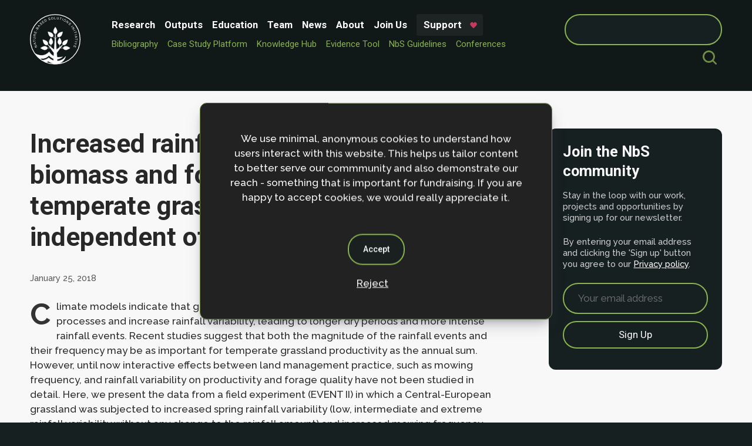

--- FILE ---
content_type: text/html; charset=UTF-8
request_url: https://www.naturebasedsolutionsinitiative.org/publications/increased-rainfall-variability-reduces-biomass-and-forage-quality-of-temperate-grassland-largely-independent-of-mowing-frequency/
body_size: 6802
content:
<!doctype html>
<html lang="en-US">
<head>
	<title>Nature-based Solutions Initiative | Increased rainfall variability reduces biomass and forage quality of temperate grassland largely independent of mowing frequency</title>
	<meta charset="UTF-8">
	<meta http-equiv="x-ua-compatible" content="IE=edge">
	<meta name="viewport" content="width=device-width, initial-scale=0.75">
	<!-- SOCIAL MEDIA TAGS -->
			<meta name="description" content="Climate models indicate that global warming will stimulate atmospheric exchange processes and increase rainfall variability, leading to longer dry periods and more intense rainfall events. Recent studies suggest that both the magnitude of the rainfall events and their frequency may be as important for temperate grassland productivity as the annual sum. However, until now interactive ">
	<meta prefix="og: http://ogp.me/ns#" property="og:description" content="Climate models indicate that global warming will stimulate atmospheric exchange processes and increase rainfall variability, leading to longer dry periods and more intense rainfall events. Recent studies suggest that both the magnitude of the rainfall events and their frequency may be as important for temperate grassland productivity as the annual sum. However, until now interactive " />
	<meta name="twitter:description" content="Climate models indicate that global warming will stimulate atmospheric exchange processes and increase rainfall variability, leading to longer dry periods and more intense rainfall events. Recent studies suggest that both the magnitude of the rainfall events and their frequency may be as important for temperate grassland productivity as the annual sum. However, until now interactive " />
		<!-- OG -->
	<meta prefix="og: http://ogp.me/ns#" property="og:site_name" content="Nature-based Solutions Initiative" />
	<meta prefix="og: http://ogp.me/ns#" property="og:url" content="https://www.naturebasedsolutionsinitiative.org/publications/increased-rainfall-variability-reduces-biomass-and-forage-quality-of-temperate-grassland-largely-independent-of-mowing-frequency/" />
	<meta prefix="og: http://ogp.me/ns#" property="og:title" content="  Increased rainfall variability reduces biomass and forage quality of temperate grassland largely independent of mowing frequency" />
		<meta prefix="og: http://ogp.me/ns#" property="og:image" content="https://www.naturebasedsolutionsinitiative.org/wp-content/themes/nbsi_2024_v1/img/og_image.png">
		<meta prefix="og: http://ogp.me/ns#" property="og:type" content="website" />
	<!-- TWITTER -->
	<meta name="twitter:site" content="Nature-based Solutions Initiative" />
	<meta name="twitter:url" content="https://www.naturebasedsolutionsinitiative.org/publications/increased-rainfall-variability-reduces-biomass-and-forage-quality-of-temperate-grassland-largely-independent-of-mowing-frequency" />
	<meta name="twitter:title" content="  Increased rainfall variability reduces biomass and forage quality of temperate grassland largely independent of mowing frequency" />
		
	<meta name="twitter:image" content="https://www.naturebasedsolutionsinitiative.org/wp-content/themes/nbsi_2024_v1/img/og_image.png">
		<!-- CANONICAL -->
	<link rel="canonical" href="https://www.naturebasedsolutionsinitiative.org/publications/increased-rainfall-variability-reduces-biomass-and-forage-quality-of-temperate-grassland-largely-independent-of-mowing-frequency" />
	<!-- FAVICON -->
	<link rel="shortcut icon" href="https://www.naturebasedsolutionsinitiative.org/wp-content/themes/nbsi_2024_v1/img/favicon.ico" type="image/vnd.microsoft.icon" />
	
	<link rel="stylesheet" href="https://www.naturebasedsolutionsinitiative.org/wp-content/themes/nbsi_2024_v1/scss/css/nbsi_2024_styles.min.css?v=1.1" />
	<link rel="stylesheet" href="https://www.naturebasedsolutionsinitiative.org/wp-content/themes/nbsi_2024_v1/scss/css/slicknav.css?v=1.1">
	<link rel="stylesheet" href="https://www.naturebasedsolutionsinitiative.org/wp-content/themes/nbsi_2024_v1/scss/css/nice-select2.min.css?v=1.1">
	<link rel="stylesheet" href="https://www.naturebasedsolutionsinitiative.org/wp-content/themes/nbsi_2024_v1/scss/css/block-library_style.min.css?v=1.1">
	<link href="https://unpkg.com/aos@2.3.1/dist/aos.css" rel="stylesheet">
	<script src="https://unpkg.com/aos@2.3.1/dist/aos.js"></script>

	<!-- Mapbox -->
		
	
		<!-- FONTS --->
	<link rel="preconnect" href="https://fonts.googleapis.com">
	<link rel="preconnect" href="https://fonts.gstatic.com" crossorigin>
	<link href="https://fonts.googleapis.com/css2?family=Raleway:ital,wght@0,100..900;1,100..900&family=Roboto:ital,wght@0,100;0,300;0,400;0,500;0,700;0,900;1,100;1,300;1,400;1,500;1,700;1,900&display=swap" rel="stylesheet">
	<!-- JS -->
	<script>
    // WP AJAX
    /* <![CDATA[ */
		var my_ajax_object = {"ajax_url": "https://www.naturebasedsolutionsinitiative.org/wp-admin/admin-ajax.php" };
		/* ]]> */
  	</script>
	<script src="https://www.naturebasedsolutionsinitiative.org/wp-content/themes/nbsi_2024_v1/js/lib/jquery-3.3.1.min.js"></script>
	<script src='https://www.naturebasedsolutionsinitiative.org/wp-content/plugins/search-filter-ds/public/assets/js/search-filter-build.min.js?ver=2.4.5'></script>
	<script src='https://www.naturebasedsolutionsinitiative.org/wp-content/plugins/search-filter-ds/public/assets/js/chosen.jquery.min.js?ver=2.4.5'></script>
	<script src="https://www.naturebasedsolutionsinitiative.org/wp-content/themes/nbsi_2024_v1/js/lib/nice-select2.js"></script>

	
		<!-- GA --->
	<link href="//www.google-analytics.com" rel="dns-prefetch">
</head>

<body class="wp-singular publications-template-default single single-publications postid-681 wp-theme-nbsi_2024_v1">
<div id="wrapper">
			<header>
		
		<div class="p1">
		<div class="header_col">
			<div class="logo">
				<a href="https://www.naturebasedsolutionsinitiative.org" title="Nature Based Solutions Initiative - Home">
					<img src="https://www.naturebasedsolutionsinitiative.org/wp-content/themes/nbsi_2024_v1/img/logos/NbSI_logo_light.svg" alt="NbSI tree, wave, mangroves"/>
				</a>
			</div>
		</div>
		<div class="header_col">
			<nav id="site-navigation" class="main-navigation">
			<div class="menu-header-menu-container"><ul id="primary-menu" class="menu"><li id="menu-item-4581" class="menu-item menu-item-type-post_type menu-item-object-page menu-item-4581"><a href="https://www.naturebasedsolutionsinitiative.org/research/">Research</a></li>
<li id="menu-item-6692" class="menu-item menu-item-type-post_type menu-item-object-page menu-item-6692"><a href="https://www.naturebasedsolutionsinitiative.org/outputs/">Outputs</a></li>
<li id="menu-item-4544" class="menu-item menu-item-type-post_type menu-item-object-page menu-item-4544"><a href="https://www.naturebasedsolutionsinitiative.org/nature-based-solutions-to-global-challenges-foundation-course/">Education</a></li>
<li id="menu-item-4534" class="menu-item menu-item-type-custom menu-item-object-custom menu-item-4534"><a href="https://www.naturebasedsolutionsinitiative.org/team/?_sfm_team_type=Core%20Team">Team</a></li>
<li id="menu-item-4526" class="menu-item menu-item-type-post_type menu-item-object-page menu-item-4526"><a href="https://www.naturebasedsolutionsinitiative.org/news/">News</a></li>
<li id="menu-item-4775" class="menu-item menu-item-type-post_type menu-item-object-page menu-item-4775"><a href="https://www.naturebasedsolutionsinitiative.org/what-are-nature-based-solutions/">About</a></li>
<li id="menu-item-7008" class="menu-item menu-item-type-post_type menu-item-object-page menu-item-7008"><a href="https://www.naturebasedsolutionsinitiative.org/team/join-us/">Join Us</a></li>
<li id="menu-item-4979" class="menu-item menu-item-type-post_type menu-item-object-page menu-item-4979"><a href="https://www.naturebasedsolutionsinitiative.org/support-us/">Support</a></li>
</ul></div>			<nav id="tool_menu">
			<ul id="menu-tool-menu" class="sub-menu research-menu"><li id="menu-item-7348" class="menu-item menu-item-type-post_type menu-item-object-page menu-item-7348"><a href="https://www.naturebasedsolutionsinitiative.org/bibliography/">Bibliography</a></li>
<li id="menu-item-7349" class="menu-item menu-item-type-custom menu-item-object-custom menu-item-7349"><a href="https://casestudies.naturebasedsolutionsinitiative.org/">Case Study Platform</a></li>
<li id="menu-item-7350" class="menu-item menu-item-type-custom menu-item-object-custom menu-item-7350"><a href="https://nbshub.naturebasedsolutionsinitiative.org/">Knowledge Hub</a></li>
<li id="menu-item-7351" class="menu-item menu-item-type-post_type menu-item-object-page menu-item-7351"><a href="https://www.naturebasedsolutionsinitiative.org/evidence-tool/">Evidence Tool</a></li>
<li id="menu-item-7352" class="menu-item menu-item-type-post_type menu-item-object-page menu-item-7352"><a href="https://www.naturebasedsolutionsinitiative.org/nbs-guidelines/">NbS Guidelines</a></li>
<li id="menu-item-7353" class="menu-item menu-item-type-post_type menu-item-object-page menu-item-7353"><a href="https://www.naturebasedsolutionsinitiative.org/conferences/">Conferences</a></li>
</ul>
        	 </nav>
			</nav>
		</div>
		<div class="header_col" id="search_bar">
			<div class="mode_toggle">
				<!-- Rounded switch -->
				<label class="switch">
					<input type="checkbox" id="mode_toggle">
					<span class="slider round"></span>
				</label>
			</div>
			<form role="search" method="get" id="searchform" class="searchform" action="https://www.naturebasedsolutionsinitiative.org/">
				<div>
					<label class="screen-reader-text" for="s">Search for:</label>
					<input type="text" value="" name="s" id="s" />
					<input type="submit" id="searchsubmit" value="Search" />
				</div>
			</form>		</div>
		</div>
	</header><!-- #masthead -->
	<div id="primary">
		
   
<section class="light">
    <article>
        <div class="p1">
            <div class="grid grid_66_33">
                <div class="cell content_wrap">
                    <h1>Increased rainfall variability reduces biomass and forage quality of temperate grassland largely independent of mowing frequency</h1>
                    <span class="date">January 25, 2018</span>
                    <nav id="social_media" class="no_link">
  <a href="https://facebook.com/sharer/sharer.php?u=https://www.naturebasedsolutionsinitiative.org/publications/increased-rainfall-variability-reduces-biomass-and-forage-quality-of-temperate-grassland-largely-independent-of-mowing-frequency" title="Post to Facebook" target="_blank">
 <svg viewBox="0 0 24 24" xmlns="http://www.w3.org/2000/svg">
<path class="st0" d="M12.001 2.002c-5.522 0-9.999 4.477-9.999 9.999 0 4.99 3.656 9.126 8.437 9.879v-6.988h-2.54v-2.891h2.54V9.798c0-2.508 1.493-3.891 3.776-3.891 1.094 0 2.24.195 2.24.195v2.459h-1.264c-1.24 0-1.628.772-1.628 1.563v1.875h2.771l-.443 2.891h-2.328v6.988C18.344 21.129 22 16.992 22 12.001c0-5.522-4.477-9.999-9.999-9.999z"/>
</svg>
  </a>
  <a href="https://www.linkedin.com/shareArticle?mini=true&url=https://www.naturebasedsolutionsinitiative.org/publications/increased-rainfall-variability-reduces-biomass-and-forage-quality-of-temperate-grassland-largely-independent-of-mowing-frequency&title=Increased rainfall variability reduces biomass and forage quality of temperate grassland largely independent of mowing frequency&source=https://www.naturebasedsolutionsinitiative.org/publications/increased-rainfall-variability-reduces-biomass-and-forage-quality-of-temperate-grassland-largely-independent-of-mowing-frequency"/ title="Post to Linked In" target="_blank">
     <svg version="1.1" id="Layer_1" xmlns="http://www.w3.org/2000/svg" xmlns:xlink="http://www.w3.org/1999/xlink" x="0px" y="0px"
                viewBox="0 0 20 20" style="enable-background:new 0 0 20 20;" xml:space="preserve">
    	<title>Post to Linked In</title>
      <path class="st0" d="M10,0.4c-5.3,0-9.6,4.3-9.6,9.6s4.3,9.6,9.6,9.6s9.6-4.3,9.6-9.6S15.3,0.4,10,0.4z M7.7,14H5.7V7.7h1.9V14z
            M6.7,7c-0.6,0-1-0.4-1-1c0-0.5,0.4-1,1-1s1,0.4,1,1C7.7,6.5,7.3,7,6.7,7z M14.8,14h-1.9v-3.5c0-0.8-0.3-1.4-1-1.4
            c-0.5,0-0.9,0.4-1,0.7c-0.1,0.1-0.1,0.3-0.1,0.5V14H8.8V9.7c0-0.8,0-1.4-0.1-2h1.7l0.1,0.9h0c0.3-0.4,0.9-1,1.9-1
            c1.3,0,2.2,0.9,2.2,2.7C14.8,10.3,14.8,14,14.8,14z"/>
      </svg>
  </a>
</nav>
                    <p>Climate models indicate that global warming will stimulate atmospheric exchange processes and increase rainfall variability, leading to longer dry periods and more intense rainfall events. Recent studies suggest that both the magnitude of the rainfall events and their frequency may be as important for temperate grassland productivity as the annual sum. However, until now interactive effects between land management practice, such as mowing frequency, and rainfall variability on productivity and forage quality have not been studied in detail. Here, we present the data from a field experiment (EVENT II) in which a Central-European grassland was subjected to increased spring rainfall variability (low, intermediate and extreme rainfall variability without any change to the rainfall amount) and increased mowing frequency (four times compared to twice a year). We assessed biomass production, forage quality parameters, root-length and shoot-root ratio. Enhanced spring rainfall variability reduced midsummer productivity and the leaf N and protein concentrations of a target species, but did not exert any long-term effects on biomass production and forage quality in late summer. However, the increased spring rainfall variability reduced aboveground net primary productivity by 15%. More frequent mowing increased productivity in the first year of the study, but decreased productivity at the end of the second year, showing a decline in the potential for overcompensation after a history of more intense mowing. Generally, more frequent mowing decreased the shoot-root ratio and increased the concentration of leaf N. Increased mowing frequency neither buffered, nor amplified the adverse effects of rainfall variability on productivity, but made leaf N concentrations in early summer more responsive to altered rainfall patterns. These results highlight the fact that even relatively small and short-term alterations to rainfall distribution can reduce production and forage quality, with little buffering capacity of altered mowing frequency. Comparisons with productivity data from the first year of the study, in which both, rainfall distribution and rainfall amount were modified, demonstrate the crucial role of sufficient moisture (annual rainfall amount) for grassland resilience: in this first year, negative effects of extreme rainfall variability lasted until the end of the year. To conclude, increased rainfall variability under climate change will likely affect agricultural yield in temperate meadows. Management strategies to buffer these effects have yet to be developed.</p>
                </div>
                <div class="cell">
                    <div class="sign_up_wrap dark" id="sign_up">
    <script>(function() {
	window.mc4wp = window.mc4wp || {
		listeners: [],
		forms: {
			on: function(evt, cb) {
				window.mc4wp.listeners.push(
					{
						event   : evt,
						callback: cb
					}
				);
			}
		}
	}
})();
</script><!-- Mailchimp for WordPress v4.10.1 - https://wordpress.org/plugins/mailchimp-for-wp/ --><form id="mc4wp-form-1" class="mc4wp-form mc4wp-form-925" method="post" data-id="925" data-name="Version 1" ><div class="mc4wp-form-fields"><h2>
	Join the NbS community
</h2>
<p>Stay in the loop with our work, projects and opportunities by signing up for our newsletter.</p>
<p>By entering your email address and clicking the 'Sign up' button you agree to our <a href="https://www.naturebasedsolutionsinitiative.org/privacy-policy/" title="read privacy policy">Privacy policy</a>.</p>
<input type="email" name="EMAIL" placeholder="Your email address" required />
<input type="submit" value="Sign up" />
</div><label style="display: none !important;">Leave this field empty if you're human: <input type="text" name="_mc4wp_honeypot" value="" tabindex="-1" autocomplete="off" /></label><input type="hidden" name="_mc4wp_timestamp" value="1769383585" /><input type="hidden" name="_mc4wp_form_id" value="925" /><input type="hidden" name="_mc4wp_form_element_id" value="mc4wp-form-1" /><div class="mc4wp-response"></div></form><!-- / Mailchimp for WordPress Plugin --></div>
                </div>
            </div>
        </div>
    </article>
</section>
</div>
<footer id="footer">
  <div class="p1">
    <div class="grid ">
      <div class="cell">
        <h2>Contact </h2>
		
			<p>Nature-based Solutions Initiative<br />
Department of Biology &amp; School of Geography (Smith School)<br />
University of Oxford<br />
Oxford OX1 3SZ<br />
United Kingdom</p>
			<strong>Email:</strong> info.nbsi@biology.ox.ac.uk			
      <br/>  <br/> 
           <nav class="social_media no_link">
                                      <a href="https://www.linkedin.com/company/nature-based-solutions-initiative" title="visit linkedin profile" target="_blank">
              <svg version="1.1" id="Layer_1" xmlns="http://www.w3.org/2000/svg" xmlns:xlink="http://www.w3.org/1999/xlink" x="0px" y="0px"
                viewBox="0 0 20 20" style="enable-background:new 0 0 20 20;" xml:space="preserve">
              <style type="text/css">
                .st0{fill:#FFFFFF;}
              </style>
              <path class="st0" d="M10,0.4c-5.3,0-9.6,4.3-9.6,9.6s4.3,9.6,9.6,9.6s9.6-4.3,9.6-9.6S15.3,0.4,10,0.4z M7.7,14H5.7V7.7h1.9V14z
                M6.7,7c-0.6,0-1-0.4-1-1c0-0.5,0.4-1,1-1s1,0.4,1,1C7.7,6.5,7.3,7,6.7,7z M14.8,14h-1.9v-3.5c0-0.8-0.3-1.4-1-1.4
                c-0.5,0-0.9,0.4-1,0.7c-0.1,0.1-0.1,0.3-0.1,0.5V14H8.8V9.7c0-0.8,0-1.4-0.1-2h1.7l0.1,0.9h0c0.3-0.4,0.9-1,1.9-1
                c1.3,0,2.2,0.9,2.2,2.7C14.8,10.3,14.8,14,14.8,14z"/>
              </svg>
            </a>
                                                                                                   <a href="https://bsky.app/profile/naturebasedsols.bsky.social" title="visit BlueSkey profile" target="_blank">
            <svg version="1.1"
                id="Layer_1" text-rendering="geometricPrecision" shape-rendering="geometricPrecision" image-rendering="optimizeQuality"
                xmlns="http://www.w3.org/2000/svg" xmlns:xlink="http://www.w3.org/1999/xlink" x="0px" y="0px" viewBox="0 0 512 512"
                style="enable-background:new 0 0 512 512;" xml:space="preserve">
                <style type="text/css">
              .st0{fill:#FFFFFF;}
            </style>
              <g>
                <path class="st0" d="M256,0C114.6,0,0,114.6,0,256s114.6,256,256,256s256-114.6,256-256S397.4,0,256,0z M158.4,130.2
                  c41.4,31.1,85.9,94,102.2,127.8c16.3-33.8,60.8-96.8,102.2-127.8c29.8-22.4,78.2-39.7,78.2,15.4c0,11-6.3,92.6-10,105.8
                  c-12.9,46-59.8,57.8-101.5,50.7c73,12.4,91.5,53.6,51.4,94.7c-76.1,78.1-109.4-19.6-118-44.6c-1.6-4.6-2.3-6.7-2.3-4.9
                  c0-1.8-0.7,0.3-2.3,4.9c-8.5,25-41.8,122.8-118,44.6c-40.1-41.1-21.5-82.3,51.4-94.7c-41.7,7.1-88.7-4.6-101.5-50.7
                  c-3.7-13.2-10-94.8-10-105.8C80.2,90.4,128.6,107.8,158.4,130.2L158.4,130.2z"/>
              </g>
              </svg>
            </a>
                                                                                         <a href="https://www.youtube.com/@naturebasedsolutions" title="visit youtube profile" target="_blank">
            <svg version="1.1" id="Layer_1" xmlns="http://www.w3.org/2000/svg" xmlns:xlink="http://www.w3.org/1999/xlink" x="0px" y="0px"
              viewBox="0 0 20 20" style="enable-background:new 0 0 20 20;" xml:space="preserve">
            <style type="text/css">
              .st0{fill:#FFFFFF;}
            </style>
            <g>
              <path class="st0" d="M11.6,9.8l-2.2-1C9.2,8.7,9,8.8,9,9v2c0,0.2,0.2,0.3,0.4,0.2l2.2-1C11.8,10.1,11.8,9.9,11.6,9.8z"/>
              <path class="st0" d="M10,0.4c-5.3,0-9.6,4.3-9.6,9.6s4.3,9.6,9.6,9.6s9.6-4.3,9.6-9.6S15.3,0.4,10,0.4z M10,13.9
                c-4.9,0-5-0.4-5-3.9s0.1-3.9,5-3.9s5,0.4,5,3.9S14.9,13.9,10,13.9z"/>
            </g>
            </svg>
            </a>
                                                           <a href="mailto:info.nbsi@biology.ox.ac.uk" title="email us" target="_blank">
              <svg xmlns="http://www.w3.org/2000/svg" viewBox="0 0 91.23 91.23">
                <g id="Layer_2" data-name="Layer 2">
                  <g><path class="st0" d="M45.62,0A45.62,45.62,0,1,1,0,45.62,45.64,45.64,0,0,1,45.62,0ZM22.1,27.74,45.42,50a.27.27,0,0,0,.39,0L69.13,27.74a4.7,4.7,0,0,0-1.4-.21H23.51a4.77,4.77,0,0,0-1.41.21Zm-.48,35.58a4.87,4.87,0,0,0,1.89.38H67.73a4.82,4.82,0,0,0,1.88-.38L52.84,47.81l-4.77,4.55a3.54,3.54,0,0,1-4.91,0L38.4,47.81ZM72,61.08a4.82,4.82,0,0,0,.51-2.15V32.31a4.75,4.75,0,0,0-.74-2.56L55.2,45.55ZM19.48,29.75a4.68,4.68,0,0,0-.75,2.56V58.93a4.82,4.82,0,0,0,.51,2.15L36,45.55Z"/>
                  </g>
                </g>
              </svg>
            </a>
                                          </nav>
                   <ul class="important_links">
          				<li><a href="https://www.naturebasedsolutionsinitiative.org/what-are-nature-based-solutions/">About</a><span> / </span></li>
							<li><a href="https://www.naturebasedsolutionsinitiative.org/privacy-policy/">Privacy Policy</a><span> / </span></li>
			          </ul>
              </div>
      <div class="cell">
        <div class="sign_up_wrap dark" id="sign_up">
    <script>(function() {
	window.mc4wp = window.mc4wp || {
		listeners: [],
		forms: {
			on: function(evt, cb) {
				window.mc4wp.listeners.push(
					{
						event   : evt,
						callback: cb
					}
				);
			}
		}
	}
})();
</script><!-- Mailchimp for WordPress v4.10.1 - https://wordpress.org/plugins/mailchimp-for-wp/ --><form id="mc4wp-form-2" class="mc4wp-form mc4wp-form-925" method="post" data-id="925" data-name="Version 1" ><div class="mc4wp-form-fields"><h2>
	Join the NbS community
</h2>
<p>Stay in the loop with our work, projects and opportunities by signing up for our newsletter.</p>
<p>By entering your email address and clicking the 'Sign up' button you agree to our <a href="https://www.naturebasedsolutionsinitiative.org/privacy-policy/" title="read privacy policy">Privacy policy</a>.</p>
<input type="email" name="EMAIL" placeholder="Your email address" required />
<input type="submit" value="Sign up" />
</div><label style="display: none !important;">Leave this field empty if you're human: <input type="text" name="_mc4wp_honeypot" value="" tabindex="-1" autocomplete="off" /></label><input type="hidden" name="_mc4wp_timestamp" value="1769383585" /><input type="hidden" name="_mc4wp_form_id" value="925" /><input type="hidden" name="_mc4wp_form_element_id" value="mc4wp-form-2" /><div class="mc4wp-response"></div></form><!-- / Mailchimp for WordPress Plugin --></div>
        <div class="inst_logo">
          <img src="https://www.naturebasedsolutionsinitiative.org/wp-content/themes/nbsi_2024_v1/img/logos/triple_logo.svg" alt="Oxford, SmithSchool and Biolgy Logos">
        </div>
      </div>
    </div>
    <div id="copyright">&copy; 2026 Nature-based Solutions Initiative  | Site design and development by <a href="http://www.franklynjones.com" title="Go to Dan Seddon - FranklynJones Web Design">Dan Seddon</a> &amp; Nature-based Solutions Intiative</div>
  </div>
</footer><!-- #footer -->
</div>
<!-- JS -->
<script src="https://www.naturebasedsolutionsinitiative.org/wp-content/themes/nbsi_2024_v1/js/app/app.js?v=2.1"></script>
<script src="https://www.naturebasedsolutionsinitiative.org/wp-content/themes/nbsi_2024_v1/js/lib/navigation.js?v=1.0"></script>
<script src="https://www.naturebasedsolutionsinitiative.org/wp-content/themes/nbsi_2024_v1/js/lib/jquery.slicknav.min.js"></script>
<script src='https://www.naturebasedsolutionsinitiative.org/wp-content/themes/nbsi_2024_v1/js/lib/cookiemessage.js'></script>
<script>
$(document).ready(function(){



  AOS.init();


	$('#primary-menu').slicknav(
		{
			prependTo:'#wrapper',
			easingOpen: "swing",
			allowParentLinks: true,

		}
	);
});


 // Only include tiny slider on certain pages 12 = home
 

   </script>
</body>
</html>

<!-- Dynamic page generated in 0.640 seconds. -->
<!-- Cached page generated by WP-Super-Cache on 2026-01-25 23:26:25 -->

<!-- super cache -->

--- FILE ---
content_type: image/svg+xml
request_url: https://www.naturebasedsolutionsinitiative.org/wp-content/themes/nbsi_2024_v1/img/logos/triple_logo.svg
body_size: 327174
content:
<?xml version="1.0" encoding="UTF-8"?>
<svg id="Layer_2" data-name="Layer 2" xmlns="http://www.w3.org/2000/svg" xmlns:xlink="http://www.w3.org/1999/xlink" viewBox="0 0 403.88 167.83">
  <defs>
    <style>
      .cls-1 {
        fill: none;
      }

      .cls-2 {
        clip-path: url(#clippath);
      }

      .cls-3 {
        fill: #fff;
      }

      .cls-4 {
        fill: #2fa941;
      }

      .cls-5 {
        fill: #172441;
      }

      .cls-6 {
        fill: #17233e;
      }

      .cls-7 {
        fill: #173343;
      }

      .cls-8 {
        fill: #237943;
      }

      .cls-9 {
        fill: #1f6044;
      }

      .cls-10 {
        fill: #1b4944;
      }

      .cls-11 {
        fill: #28923f;
      }

      .cls-12 {
        fill: #3bb83e;
      }

      .cls-13 {
        fill: #4cbd38;
      }

      .cls-14 {
        clip-path: url(#clippath-1);
      }

      .cls-15 {
        isolation: isolate;
      }
    </style>
    <clipPath id="clippath">
      <rect class="cls-1" y="21.43" width="263" height="125"/>
    </clipPath>
    <clipPath id="clippath-1">
      <rect class="cls-1" x="272.75" width="131.13" height="167.83"/>
    </clipPath>
  </defs>
  <g id="Layer_1-2" data-name="Layer 1">
    <g class="cls-2">
      <g>
        <path class="cls-3" d="M262.92,146.27h-125.14V21.58h125.14v124.69Z"/>
        <path class="cls-5" d="M261.84,145.29h-122.98V22.56h122.98v122.73Z"/>
        <path class="cls-9" d="M261.84,73.01v21.85h-54.45v-21.85h54.45Z"/>
        <path class="cls-7" d="M261.84,138.3v6.99h-64.8v-6.99h64.8Z"/>
        <path class="cls-8" d="M240.45,36.93v16.9h-69.87v-16.9h69.87Z"/>
        <path class="cls-12" d="M261.84,36.93v21.91h-21.39v-21.91h21.39Z"/>
        <path class="cls-7" d="M261.84,108.95v11.19h-63.74v-11.19h63.74Z"/>
        <path class="cls-10" d="M261.84,89.74v21.91h-73.43v-21.91h73.43Z"/>
        <path class="cls-8" d="M261.84,99.81v11.84h-41.35v-11.84h41.35Z"/>
        <path class="cls-9" d="M261.84,111.65v11.71h-49v-11.71h49Z"/>
        <path class="cls-8" d="M261.84,58.84v21.91h-68.24v-21.91h68.24Z"/>
        <path class="cls-10" d="M205.51,22.56v14.37h-55.35v-14.37h55.35Z"/>
        <path class="cls-11" d="M261.84,22.56v14.37h-56.33v-14.37h56.33Z"/>
        <path class="cls-10" d="M261.84,120.07v18.27h-35.98v-18.27h35.98Z"/>
        <path class="cls-12" d="M261.84,94.86v10.96h-11.32v-10.96h11.32Z"/>
        <path class="cls-9" d="M222.97,28.65v10.96h-34.93v-10.96h34.93Z"/>
        <path class="cls-11" d="M261.84,58.84v10.95h-50.29v-10.95h50.29Z"/>
        <path class="cls-13" d="M261.84,22.56v7.31h-15.86v-7.31h15.86Z"/>
        <path class="cls-4" d="M257.55,47.88v10.96h-54.6v-10.96h54.6Z"/>
        <path class="cls-13" d="M261.84,47.88v10.96h-17.2v-10.96h17.2Z"/>
        <path class="cls-4" d="M261.84,69.79v10.96h-26.16v-10.96h26.16Z"/>
        <path class="cls-4" d="M261.84,111.65v21.91h-6.47v-21.91h6.47Z"/>
        <path class="cls-4" d="M261.84,73.01v21.85h-6.63v-21.85h6.63Z"/>
        <path class="cls-3" d="M155.98,79.83c-1.21,0-2.26-.21-3.18-.63-.91-.42-1.62-1.02-2.13-1.81-.51-.78-.77-1.71-.79-2.79h2.63c.01,.88,.32,1.62,.92,2.23,.6,.61,1.43,.92,2.52,.92,.96,0,1.7-.23,2.24-.69,.54-.46,.81-1.05,.81-1.77,0-.58-.13-1.05-.39-1.41-.26-.36-.61-.66-1.06-.89-.45-.23-.96-.45-1.54-.63-.58-.19-1.19-.39-1.83-.61-1.27-.42-2.22-.97-2.86-1.64-.63-.67-.95-1.56-.95-2.65-.01-.92,.2-1.73,.65-2.42,.45-.69,1.07-1.22,1.88-1.61,.81-.38,1.75-.58,2.83-.58s2,.2,2.81,.59c.81,.39,1.44,.93,1.89,1.63,.45,.7,.69,1.5,.7,2.43h-2.63c0-.42-.11-.82-.33-1.21-.22-.38-.54-.7-.96-.95-.42-.25-.94-.38-1.55-.38-.79-.02-1.43,.18-1.94,.59-.51,.41-.76,.97-.76,1.69,0,.64,.19,1.13,.56,1.48,.38,.35,.89,.63,1.55,.86,.66,.23,1.41,.49,2.26,.79,.82,.27,1.54,.59,2.19,.96,.64,.38,1.16,.87,1.54,1.48,.38,.61,.58,1.38,.58,2.32,0,.83-.21,1.6-.63,2.31-.42,.71-1.06,1.29-1.9,1.74-.85,.45-1.89,.67-3.13,.67Z"/>
        <path class="cls-3" d="M164.37,79.55v-16.42h2.51l4.76,10.93,4.73-10.93h2.51v16.42h-2.13v-12.13l-4.29,9.78h-1.65l-4.31-9.76v12.11h-2.13Z"/>
        <path class="cls-3" d="M184.71,79.55v-16.42h2.49v16.42h-2.49Z"/>
        <path class="cls-3" d="M194.39,79.55v-14.41h-4.86v-2.02h12.2v2.02h-4.84v14.41h-2.49Z"/>
        <path class="cls-3" d="M204.05,79.55v-16.42h2.49v7.04h7.97v-7.04h2.49v16.42h-2.49v-7.34h-7.97v7.34h-2.49Z"/>
        <path class="cls-3" d="M155.98,102.69c-1.21,0-2.26-.21-3.18-.63-.91-.42-1.62-1.02-2.13-1.81-.51-.78-.77-1.71-.79-2.79h2.63c.01,.88,.32,1.62,.92,2.23,.6,.61,1.43,.91,2.52,.91,.96,0,1.7-.23,2.24-.69,.54-.46,.81-1.05,.81-1.77,0-.58-.13-1.05-.39-1.41-.26-.36-.61-.66-1.06-.89-.45-.24-.96-.45-1.54-.63-.58-.19-1.19-.39-1.83-.61-1.27-.42-2.22-.97-2.86-1.64-.63-.67-.95-1.55-.95-2.65-.01-.92,.2-1.73,.65-2.42,.45-.69,1.07-1.22,1.88-1.61,.81-.38,1.75-.57,2.83-.57s2,.2,2.81,.59c.81,.39,1.44,.93,1.89,1.63,.45,.7,.69,1.51,.7,2.43h-2.63c0-.42-.11-.82-.33-1.21-.22-.38-.54-.7-.96-.95-.42-.25-.94-.38-1.55-.38-.79-.01-1.43,.18-1.94,.59-.51,.41-.76,.97-.76,1.69,0,.64,.19,1.13,.56,1.48,.38,.34,.89,.63,1.55,.86,.66,.23,1.41,.49,2.26,.79,.82,.27,1.54,.59,2.19,.96,.64,.38,1.16,.87,1.54,1.48,.38,.61,.58,1.38,.58,2.32,0,.83-.21,1.6-.63,2.31-.42,.71-1.06,1.29-1.9,1.74-.85,.45-1.89,.67-3.13,.67Z"/>
        <path class="cls-3" d="M171.7,102.69c-1.63,0-3.04-.35-4.22-1.07-1.18-.71-2.1-1.7-2.74-2.98-.64-1.27-.96-2.75-.96-4.42s.32-3.17,.96-4.45c.64-1.27,1.56-2.27,2.74-2.99,1.18-.72,2.59-1.08,4.22-1.08,1.93,0,3.5,.47,4.73,1.41,1.22,.94,2,2.25,2.33,3.94h-2.77c-.22-.95-.69-1.71-1.41-2.28-.72-.56-1.69-.84-2.89-.84-1.64,0-2.95,.56-3.9,1.68-.96,1.12-1.43,2.65-1.43,4.61s.48,3.47,1.43,4.57c.96,1.11,2.26,1.67,3.9,1.67,1.21,0,2.17-.26,2.89-.8,.72-.53,1.19-1.26,1.41-2.18h2.77c-.33,1.63-1.1,2.9-2.33,3.82-1.22,.92-2.8,1.38-4.73,1.38Z"/>
        <path class="cls-3" d="M181.51,102.41v-16.42h2.49v7.04h7.97v-7.04h2.49v16.42h-2.49v-7.34h-7.97v7.34h-2.49Z"/>
        <path class="cls-3" d="M205.39,100.46c1.13,0,2.11-.25,2.95-.75,.84-.5,1.49-1.22,1.96-2.16,.47-.94,.71-2.06,.71-3.35s-.24-2.42-.71-3.35c-.47-.94-1.12-1.66-1.96-2.16-.84-.5-1.82-.75-2.95-.75s-2.12,.25-2.96,.75c-.85,.5-1.5,1.22-1.96,2.16-.46,.94-.69,2.06-.69,3.35s.23,2.42,.69,3.35c.46,.94,1.12,1.66,1.96,2.16,.85,.5,1.83,.75,2.96,.75Zm0,2.23c-1.63,0-3.06-.36-4.28-1.08-1.22-.72-2.18-1.72-2.87-2.99-.69-1.27-1.04-2.75-1.04-4.42s.35-3.15,1.04-4.42c.69-1.27,1.65-2.27,2.87-2.99,1.22-.72,2.65-1.08,4.28-1.08s3.05,.36,4.28,1.08c1.22,.72,2.18,1.72,2.86,2.99,.68,1.28,1.02,2.75,1.02,4.42s-.34,3.15-1.02,4.42c-.68,1.28-1.63,2.27-2.86,2.99-1.22,.72-2.65,1.08-4.28,1.08Z"/>
        <path class="cls-3" d="M223.92,100.46c1.13,0,2.11-.25,2.95-.75,.84-.5,1.49-1.22,1.96-2.16,.47-.94,.7-2.06,.7-3.35s-.24-2.42-.7-3.35c-.47-.94-1.12-1.66-1.96-2.16-.84-.5-1.82-.75-2.95-.75s-2.12,.25-2.96,.75c-.85,.5-1.5,1.22-1.96,2.16-.46,.94-.69,2.06-.69,3.35s.23,2.42,.69,3.35c.46,.94,1.12,1.66,1.96,2.16,.85,.5,1.83,.75,2.96,.75Zm0,2.23c-1.63,0-3.06-.36-4.28-1.08-1.22-.72-2.18-1.72-2.87-2.99-.69-1.27-1.03-2.75-1.03-4.42s.35-3.15,1.03-4.42c.69-1.27,1.65-2.27,2.87-2.99,1.22-.72,2.65-1.08,4.28-1.08s3.06,.36,4.28,1.08c1.22,.72,2.17,1.72,2.86,2.99,.68,1.28,1.02,2.75,1.02,4.42s-.34,3.15-1.02,4.42c-.68,1.28-1.63,2.27-2.86,2.99-1.22,.72-2.65,1.08-4.28,1.08Z"/>
        <path class="cls-3" d="M234.85,102.41v-16.42h2.49v14.45h7.48v1.97h-9.97Z"/>
        <path class="cls-3" d="M154.06,116.78c.57,0,1.06-.12,1.48-.37,.42-.25,.75-.61,.98-1.08,.23-.47,.35-1.03,.35-1.68s-.12-1.21-.35-1.68c-.24-.47-.56-.83-.98-1.08-.42-.25-.91-.37-1.48-.37s-1.06,.12-1.48,.37c-.42,.25-.75,.61-.98,1.08-.23,.47-.35,1.03-.35,1.68s.12,1.21,.35,1.68c.23,.47,.56,.83,.98,1.08,.42,.25,.92,.37,1.48,.37Zm0,1.12c-.82,0-1.53-.18-2.14-.54-.61-.36-1.09-.86-1.43-1.5-.34-.64-.52-1.37-.52-2.21s.17-1.57,.52-2.21c.35-.64,.82-1.14,1.43-1.5,.61-.36,1.32-.54,2.14-.54s1.53,.18,2.14,.54c.61,.36,1.09,.86,1.43,1.5,.34,.64,.51,1.37,.51,2.21s-.17,1.57-.51,2.21c-.34,.64-.82,1.14-1.43,1.5-.61,.36-1.32,.54-2.14,.54Z"/>
        <path class="cls-3" d="M159.82,117.75v-8.21h5.16v1.01h-3.92v2.59h3.24v1h-3.24v3.61h-1.25Z"/>
        <path class="cls-3" d="M169.75,117.75v-8.21h5.23v1.01h-3.99v2.56h3.63v.98h-3.63v2.65h3.99v1.01h-5.23Z"/>
        <path class="cls-3" d="M176.76,117.75v-8.21h1.25l4.12,6.18v-6.18h1.25v8.21h-1.25l-4.12-6.18v6.18h-1.25Z"/>
        <path class="cls-3" d="M187.26,117.75v-7.2h-2.43v-1.01h6.1v1.01h-2.42v7.2h-1.24Z"/>
        <path class="cls-3" d="M192.39,117.75v-8.21h5.23v1.01h-3.98v2.56h3.63v.98h-3.63v2.65h3.98v1.01h-5.23Z"/>
        <path class="cls-3" d="M200.64,113.51h1.52c.56,0,.98-.14,1.24-.41,.26-.27,.4-.63,.4-1.07s-.13-.79-.39-1.05c-.26-.26-.68-.39-1.26-.39h-1.5v2.92Zm-1.25,4.25v-8.21h2.83c.65,0,1.19,.11,1.6,.33,.42,.22,.73,.51,.93,.89,.2,.37,.31,.78,.31,1.24,0,.51-.14,.97-.41,1.38-.27,.41-.69,.71-1.26,.89l1.75,3.48h-1.45l-1.6-3.31h-1.47v3.31h-1.25Z"/>
        <path class="cls-3" d="M208.08,113.43h1.57c.59,0,1.01-.13,1.26-.38,.26-.25,.38-.6,.38-1.04s-.13-.81-.38-1.06c-.25-.26-.68-.38-1.26-.38h-1.57v2.86Zm-1.25,4.33v-8.21h2.88c.64,0,1.18,.11,1.6,.32,.42,.21,.74,.51,.95,.88,.21,.37,.31,.79,.31,1.26,0,.45-.1,.85-.3,1.23-.2,.37-.51,.67-.93,.89-.42,.22-.96,.33-1.62,.33h-1.63v3.31h-1.25Z"/>
        <path class="cls-3" d="M215.35,113.51h1.52c.57,0,.98-.14,1.24-.41,.26-.27,.39-.63,.39-1.07s-.13-.79-.39-1.05c-.26-.26-.68-.39-1.26-.39h-1.5v2.92Zm-1.25,4.25v-8.21h2.83c.65,0,1.18,.11,1.6,.33,.42,.22,.73,.51,.93,.89,.2,.37,.3,.78,.3,1.24,0,.51-.13,.97-.41,1.38-.27,.41-.69,.71-1.26,.89l1.75,3.48h-1.44l-1.6-3.31h-1.47v3.31h-1.25Z"/>
        <path class="cls-3" d="M221.54,117.75v-8.21h1.25v8.21h-1.25Z"/>
        <path class="cls-3" d="M227.46,117.9c-.61,0-1.13-.11-1.59-.32-.45-.21-.81-.51-1.06-.9-.25-.39-.39-.86-.39-1.4h1.32c0,.44,.16,.81,.46,1.11,.3,.31,.72,.46,1.26,.46,.48,0,.85-.11,1.12-.35,.27-.23,.41-.53,.41-.89,0-.29-.07-.52-.19-.7-.13-.18-.31-.33-.53-.45-.22-.12-.48-.22-.77-.32-.29-.09-.6-.19-.92-.31-.63-.21-1.11-.48-1.43-.82-.32-.34-.48-.78-.48-1.33,0-.46,.1-.86,.32-1.21,.22-.34,.54-.61,.94-.8,.4-.19,.88-.29,1.42-.29s1,.1,1.41,.29c.4,.2,.72,.47,.94,.82,.23,.35,.34,.75,.35,1.21h-1.32c0-.21-.05-.41-.16-.6-.11-.19-.27-.35-.48-.47-.21-.12-.47-.19-.78-.19-.39,0-.71,.09-.97,.29-.25,.2-.38,.48-.38,.84,0,.32,.1,.57,.28,.74,.19,.17,.45,.31,.78,.43,.33,.11,.71,.24,1.13,.39,.41,.13,.77,.29,1.09,.48,.32,.19,.58,.43,.77,.74,.19,.31,.29,.69,.29,1.16,0,.41-.11,.8-.32,1.16-.21,.35-.53,.64-.95,.87-.42,.22-.94,.34-1.56,.34Z"/>
        <path class="cls-3" d="M231.95,117.75v-8.21h5.23v1.01h-3.98v2.56h3.63v.98h-3.63v2.65h3.98v1.01h-5.23Z"/>
        <path class="cls-3" d="M151.1,129.99c0,.44,.16,.8,.48,1.09,.32,.29,.73,.43,1.25,.43,.38,0,.73-.07,1.05-.21,.31-.14,.62-.36,.92-.68l-2.34-2.33c-.46,.19-.79,.42-1.02,.71-.22,.29-.33,.61-.33,.98Zm1.7,2.57c-.59,0-1.1-.11-1.53-.31-.43-.21-.77-.5-1.02-.87-.24-.38-.37-.81-.37-1.31,0-.55,.16-1.04,.47-1.47,.31-.43,.77-.77,1.37-1.03-.25-.28-.43-.55-.54-.8-.11-.25-.16-.52-.16-.82,0-.54,.2-.99,.59-1.34,.39-.36,.94-.53,1.63-.53,.45,0,.85,.09,1.17,.26,.33,.17,.58,.4,.75,.69,.17,.29,.26,.62,.25,.99h-1.21c0-.31-.09-.55-.29-.72-.2-.16-.43-.25-.69-.25-.31,0-.55,.09-.73,.25-.18,.17-.27,.38-.27,.64,0,.23,.07,.45,.19,.67,.13,.22,.33,.46,.59,.74l2.44,2.45c.2-.3,.41-.65,.64-1.06l.3-.57h1.29l-.47,.86c-.32,.63-.64,1.15-.95,1.57l1.84,1.83h-1.53l-1-1c-.41,.4-.83,.69-1.28,.87-.45,.18-.94,.27-1.49,.27Z"/>
        <path class="cls-3" d="M162.65,132.42v-8.21h5.23v1.01h-3.98v2.56h3.63v.99h-3.63v2.65h3.98v1.01h-5.23Z"/>
        <path class="cls-3" d="M169.66,132.42v-8.21h1.25l4.12,6.18v-6.18h1.25v8.21h-1.25l-4.12-6.18v6.18h-1.25Z"/>
        <path class="cls-3" d="M180.67,132.42l-3.04-8.21h1.33l2.47,6.92,2.48-6.92h1.32l-3.04,8.21h-1.51Z"/>
        <path class="cls-3" d="M186.57,132.42v-8.21h1.25v8.21h-1.25Z"/>
        <path class="cls-3" d="M191.03,128.17h1.52c.56,0,.98-.14,1.24-.41,.26-.27,.39-.63,.39-1.07s-.13-.79-.39-1.05c-.26-.26-.68-.39-1.26-.39h-1.51v2.92Zm-1.24,4.25v-8.21h2.83c.65,0,1.18,.11,1.6,.33,.42,.22,.73,.51,.94,.89,.2,.37,.3,.78,.3,1.24,0,.51-.14,.97-.41,1.39-.27,.41-.69,.71-1.26,.89l1.75,3.48h-1.45l-1.6-3.31h-1.47v3.31h-1.24Z"/>
        <path class="cls-3" d="M201.02,131.44c.56,0,1.06-.12,1.47-.38,.42-.25,.75-.61,.98-1.08,.24-.47,.35-1.03,.35-1.68s-.12-1.21-.35-1.68c-.24-.47-.56-.83-.98-1.08-.42-.25-.91-.38-1.47-.38s-1.06,.12-1.48,.38c-.42,.25-.75,.61-.98,1.08-.23,.47-.35,1.03-.35,1.68s.12,1.21,.35,1.68c.23,.47,.56,.83,.98,1.08,.42,.25,.92,.38,1.48,.38Zm0,1.12c-.82,0-1.53-.18-2.14-.54-.61-.36-1.09-.86-1.43-1.5-.35-.64-.52-1.38-.52-2.21s.17-1.57,.52-2.21c.34-.64,.82-1.14,1.43-1.5,.61-.36,1.32-.54,2.14-.54s1.53,.18,2.14,.54c.61,.36,1.09,.86,1.43,1.5,.34,.64,.51,1.37,.51,2.21s-.17,1.57-.51,2.21c-.34,.64-.82,1.14-1.43,1.5-.61,.36-1.32,.54-2.14,.54Z"/>
        <path class="cls-3" d="M206.78,132.42v-8.21h1.25l4.13,6.18v-6.18h1.25v8.21h-1.25l-4.13-6.18v6.18h-1.25Z"/>
        <path class="cls-3" d="M215.36,132.42v-8.21h1.47l2.79,5.46,2.77-5.46h1.47v8.21h-1.24v-6.06l-2.52,4.89h-.96l-2.53-4.88v6.05h-1.25Z"/>
        <path class="cls-3" d="M225.82,132.42v-8.21h5.23v1.01h-3.99v2.56h3.63v.99h-3.63v2.65h3.99v1.01h-5.23Z"/>
        <path class="cls-3" d="M232.82,132.42v-8.21h1.24l4.13,6.18v-6.18h1.25v8.21h-1.25l-4.13-6.18v6.18h-1.24Z"/>
        <path class="cls-3" d="M243.33,132.42v-7.2h-2.43v-1.01h6.1v1.01h-2.42v7.2h-1.25Z"/>
        <path class="cls-3" d="M125.28,146.27H.14V21.58H125.28v124.69Z"/>
        <path class="cls-6" d="M124.2,145.29H1.22V22.56H124.2v122.73Z"/>
        <path class="cls-3" d="M17.93,109.47c-.41,.41-1.05,.73-2.01,.73-.79,0-1.54-.24-2.05-.75-.66-.66-.64-1.5-.64-2.23v-4.53h1v4.64c0,.56-.02,1.11,.42,1.56,.3,.3,.76,.46,1.31,.46s.95-.19,1.22-.45c.5-.5,.45-1.06,.45-2.31v-3.9h.97v3.74c0,1.37,.04,2.33-.66,3.04Z"/>
        <path class="cls-3" d="M25.7,110.05l-3.48-5.86,.02,5.86h-.91v-7.36h.98l3.49,5.88-.02-5.88h.91v7.36h-.98Z"/>
        <path class="cls-3" d="M29.67,110.05v-7.36h1v7.36h-1Z"/>
        <path class="cls-3" d="M36.19,110.05h-1.1l-2.54-7.36h1.03l2.09,6.35,2.15-6.35h.96l-2.59,7.36Z"/>
        <path class="cls-3" d="M40.72,110.05v-7.36h4.08v.82h-3.11v2.32h2.92v.8h-2.92v2.59h3.2v.84h-4.17Z"/>
        <path class="cls-3" d="M50.41,103.86c-.4-.4-.92-.39-1.52-.39h-.76v2.64h.34c.71,0,1.43,.02,1.89-.44,.23-.23,.36-.57,.36-.93,0-.4-.15-.72-.32-.88Zm.79,6.19l-.85-1.92c-.51-1.14-.75-1.24-1.75-1.24h-.46v3.16h-.97v-7.36h1.64c.98,0,1.75-.01,2.35,.58,.36,.36,.58,.85,.58,1.47,0,.51-.14,.94-.45,1.27-.27,.29-.7,.53-1.18,.59,.24,.01,.49,.15,.63,.3,.22,.22,.38,.57,.58,1.03l.95,2.13h-1.04Z"/>
        <path class="cls-3" d="M56.04,110.21c-1.31,0-2.18-.71-2.27-.8l.48-.68c.13,.09,.85,.63,1.75,.63s1.44-.54,1.44-1.21c0-.81-.9-1.2-1.7-1.59-.94-.45-1.75-.94-1.75-2.02,0-1.17,.95-1.99,2.31-1.99s2.04,.67,2.1,.75l-.5,.64c-.09-.08-.67-.55-1.54-.55-.81,0-1.38,.4-1.38,1.06,0,.7,.65,.95,1.38,1.33,.65,.33,2.1,.83,2.1,2.28,0,1.21-.9,2.15-2.42,2.15Z"/>
        <path class="cls-3" d="M60.79,110.05v-7.36h1v7.36h-1Z"/>
        <path class="cls-3" d="M66.87,103.51v6.55h-1v-6.55h-2.17v-.82h5.32v.82h-2.16Z"/>
        <path class="cls-3" d="M73.33,107.14v2.91h-.98v-2.91l-2.33-4.45h1.09l1.8,3.46,1.77-3.46h1l-2.33,4.45Z"/>
        <path class="cls-3" d="M83.91,103.39c-1.4,0-2.32,1.18-2.32,2.98s1.03,2.98,2.38,2.98c1.54,0,2.33-1.31,2.33-3.05s-.98-2.91-2.39-2.91Zm.01,6.81c-1.95,0-3.35-1.58-3.35-3.81s1.39-3.84,3.41-3.84,3.34,1.57,3.34,3.79-1.38,3.86-3.4,3.86Z"/>
        <path class="cls-3" d="M90.66,103.51v2.32h2.83v.8h-2.83v3.43h-.99v-7.36h3.99v.82h-3.01Z"/>
        <path class="cls-3" d="M25.54,124.61c0-4.28-2.04-7.18-5.55-7.18-3.81,0-5.55,3.5-5.55,7.18,0,4.28,2.04,7.19,5.55,7.19,3.82,0,5.55-3.51,5.55-7.19Zm2.64-.09c0,4.72-3.64,8.13-8.19,8.13s-8.19-3.46-8.19-7.96,3.64-8.13,8.19-8.13,8.19,3.46,8.19,7.96Z"/>
        <path class="cls-3" d="M75.56,124.61c0-4.28-2.04-7.18-5.55-7.18-3.82,0-5.55,3.5-5.55,7.18,0,4.28,2.04,7.19,5.55,7.19,3.81,0,5.55-3.51,5.55-7.19Zm2.64-.09c0,4.72-3.64,8.13-8.19,8.13s-8.19-3.46-8.19-7.96,3.64-8.13,8.19-8.13,8.19,3.46,8.19,7.96Z"/>
        <path class="cls-3" d="M88.09,127.22c-.91-1.3-1.26-1.69-2.38-1.69h-1.17v5.2c0,.43,.13,.65,.65,.74l1.78,.35v.61h-7.02v-.61l1.6-.35c.52-.13,.65-.3,.65-.74v-12.2c0-.44-.17-.65-.65-.74l-1.6-.35v-.61h6.85c1.43,0,2.43,.13,3.25,.43,1.69,.65,2.64,2.26,2.64,3.76,0,1.91-1.43,3.5-3.81,4.06v.09c.48,.21,.74,.52,2.43,2.73l2.17,2.81c.3,.43,.65,.74,1.21,.82l1.48,.26v.61h-3.77c-.44,0-.65-.13-1.04-.65l-3.25-4.54Zm-3.56-2.56h1.95c2.95,0,3.56-1.81,3.56-3.58,0-1.33-.57-2.42-1.95-3.02-.74-.3-1.43-.35-2.38-.35h-1.17v6.96Z"/>
        <path class="cls-3" d="M57.53,122.2h.74v5.15h-.74l-.31-1.48c-.13-.56-.47-.78-1-.78h-3.77v5.63c0,.43,.13,.65,.65,.74l1.78,.35v.61h-7.02v-.61l1.6-.35c.52-.13,.65-.3,.65-.74v-12.2c0-.44-.17-.65-.65-.74l-1.6-.35v-.61h11.83v3.89h-.73l-.61-2.2c-.17-.61-.52-.83-1.04-.83h-4.85v6.52h3.77c.52,0,.87-.2,1-.76l.31-1.26Z"/>
        <path class="cls-3" d="M101.96,117.7v13.15c0,.57,.13,.7,.69,.7h1.91c1.82,0,3.16-.22,4.12-.91,1.6-1.17,2.3-3.2,2.3-5.89s-.69-5.14-2.86-6.39c-.91-.52-2.08-.65-3.9-.65h-2.25Zm-4.55,14.72v-.61l1.6-.35c.52-.13,.65-.3,.65-.74v-12.2c0-.44-.17-.65-.65-.74l-1.6-.35v-.61h7.33c1.99,0,3.42,.26,4.59,.78,2.95,1.35,4.29,4.24,4.29,7.09s-1.04,5.37-3.68,6.76c-1.21,.65-2.9,.96-5.11,.96h-7.41Z"/>
        <path class="cls-3" d="M34.34,131.81v.61h-5.59v-.61l1.39-.3c.52-.13,.91-.3,1.22-.7l4.68-5.97-4.68-6.31c-.31-.44-.7-.65-1.17-.78l-1.3-.31v-.61h6.89v.61l-1.48,.26c-.47,.09-.43,.21-.17,.56l3.46,4.89h.09l3.6-4.81c.26-.35,.26-.52-.13-.61l-1.38-.31v-.61h5.59v.61l-1.38,.31c-.52,.13-.91,.3-1.22,.69l-4.46,5.58,4.98,6.7c.3,.43,.7,.65,1.17,.78l1.3,.3v.61h-6.89v-.61l1.48-.26c.47-.09,.43-.22,.17-.57l-3.78-5.28h-.08l-3.86,5.28c-.26,.35-.3,.44,.17,.52l1.39,.3Z"/>
        <path class="cls-3" d="M81.92,52.79c0,.4-.2,.61-.39,.61-.11,0-.16-.04-.16-.24v-.87c0-.06,0-.11,.01-.11,.02,0,.05-.02,.1-.02,.19,0,.44,.13,.44,.62Z"/>
        <path class="cls-3" d="M83.27,52.14c-.17,0-.32,.2-.32,.59s.15,.71,.37,.71c.19,0,.3-.19,.3-.59,0-.45-.16-.71-.36-.71Zm0,0c-.17,0-.32,.2-.32,.59s.15,.71,.37,.71c.19,0,.3-.19,.3-.59,0-.45-.16-.71-.36-.71Zm0,0c-.17,0-.32,.2-.32,.59s.15,.71,.37,.71c.19,0,.3-.19,.3-.59,0-.45-.16-.71-.36-.71Zm0,0c-.17,0-.32,.2-.32,.59s.15,.71,.37,.71c.19,0,.3-.19,.3-.59,0-.45-.16-.71-.36-.71Zm0,0c-.17,0-.32,.2-.32,.59s.15,.71,.37,.71c.19,0,.3-.19,.3-.59,0-.45-.16-.71-.36-.71Zm0,0c-.17,0-.32,.2-.32,.59s.15,.71,.37,.71c.19,0,.3-.19,.3-.59,0-.45-.16-.71-.36-.71Zm0,0c-.17,0-.32,.2-.32,.59s.15,.71,.37,.71c.19,0,.3-.19,.3-.59,0-.45-.16-.71-.36-.71Zm0,0c-.17,0-.32,.2-.32,.59s.15,.71,.37,.71c.19,0,.3-.19,.3-.59,0-.45-.16-.71-.36-.71Zm0,0c-.17,0-.32,.2-.32,.59s.15,.71,.37,.71c.19,0,.3-.19,.3-.59,0-.45-.16-.71-.36-.71Zm0,0c-.17,0-.32,.2-.32,.59s.15,.71,.37,.71c.19,0,.3-.19,.3-.59,0-.45-.16-.71-.36-.71Zm0,0c-.17,0-.32,.2-.32,.59s.15,.71,.37,.71c.19,0,.3-.19,.3-.59,0-.45-.16-.71-.36-.71Zm0,0c-.17,0-.32,.2-.32,.59s.15,.71,.37,.71c.19,0,.3-.19,.3-.59,0-.45-.16-.71-.36-.71Zm0,0c-.17,0-.32,.2-.32,.59s.15,.71,.37,.71c.19,0,.3-.19,.3-.59,0-.45-.16-.71-.36-.71Zm0,0c-.17,0-.32,.2-.32,.59s.15,.71,.37,.71c.19,0,.3-.19,.3-.59,0-.45-.16-.71-.36-.71Zm0,0c-.17,0-.32,.2-.32,.59s.15,.71,.37,.71c.19,0,.3-.19,.3-.59,0-.45-.16-.71-.36-.71Zm0,0c-.17,0-.32,.2-.32,.59s.15,.71,.37,.71c.19,0,.3-.19,.3-.59,0-.45-.16-.71-.36-.71Zm0,0c-.17,0-.32,.2-.32,.59s.15,.71,.37,.71c.19,0,.3-.19,.3-.59,0-.45-.16-.71-.36-.71Zm0,0c-.17,0-.32,.2-.32,.59s.15,.71,.37,.71c.19,0,.3-.19,.3-.59,0-.45-.16-.71-.36-.71Zm.06,1.3c.19,0,.3-.19,.3-.59,0-.45-.16-.71-.36-.71-.17,0-.32,.2-.32,.59s.15,.71,.37,.71Zm3.62-1.29c-.16,.01-.17,.03-.17,.27v.74c0,.24,.02,.26,.17,.27v.09h-.73v-.09c.16-.01,.17-.03,.17-.27v-.74c0-.24-.02-.26-.17-.27v-.09h.73v.09Zm-.7,5.41c-.13,.01-.16,.03-.25,.23-.01,.03-.29,.7-.46,1.16h-.18c-.16-.4-.36-.96-.45-1.17-.07-.19-.12-.2-.23-.22v-.09h.73v.09h-.07c-.09,.02-.09,.03-.06,.12,.04,.13,.22,.57,.3,.79,.07-.19,.21-.62,.25-.73,.05-.14,.03-.16-.07-.17h-.07v-.1h.54v.09Zm-1.41,1.38h-1.12v-.09c.17-.01,.19-.03,.19-.27v-.74c0-.25-.02-.26-.17-.27v-.09h.73v.09c-.16,.01-.18,.03-.18,.27v.77c0,.12,0,.17,.04,.19,.03,.02,.09,.02,.16,.02,.07,0,.17,0,.22-.07,.04-.04,.08-.1,.11-.22l.1,.02c-.01,.08-.06,.32-.08,.39Zm-1.26,0h-1.12v-.09c.17-.01,.19-.03,.19-.27v-.74c0-.25-.02-.26-.17-.27v-.09h.73v.09c-.16,.01-.18,.03-.18,.27v.77c0,.12,0,.17,.05,.19,.03,.02,.09,.02,.16,.02,.07,0,.17,0,.22-.07,.03-.04,.07-.1,.11-.22l.1,.02c-.01,.08-.06,.32-.08,.39Zm-1.23-2.71h-.56v-.09c.1,0,.16-.04,.17-.12,0-.07,.02-.19,.02-.43v-.42c0-.17,0-.2-.05-.26-.03-.05-.09-.06-.17-.07v-.09h.5l.75,.94h0v-.3c0-.24,0-.36-.02-.43,0-.08-.07-.11-.22-.12v-.09h.58v.09c-.11,0-.17,.03-.18,.12,0,.07-.02,.19-.02,.43v.85h-.2l-.84-1.06h0v.42c0,.23,0,.36,.02,.43,.01,.08,.07,.11,.22,.12v.09Zm-.03,1.33c-.16,.01-.17,.03-.17,.27v.74c0,.24,.02,.26,.17,.27v.09h-.73v-.09c.16-.01,.17-.03,.17-.27v-.74c0-.25-.02-.26-.17-.27v-.09h.73v.09Zm-1.5-4.04v-.09c.16-.01,.18-.03,.18-.27v-.74c0-.24-.02-.26-.17-.27v-.09h.66c.28,0,.51,.06,.66,.2,.1,.1,.2,.27,.2,.46,0,.56-.43,.8-.95,.8h-.58Zm2.51-1.5c.42,0,.73,.3,.73,.75,0,.48-.33,.78-.76,.78-.46,0-.75-.33-.75-.74,0-.37,.24-.79,.78-.79Zm.66,2.94c.04,.13,.22,.57,.3,.79,.07-.2,.21-.62,.25-.73,.05-.14,.03-.16-.07-.17h-.07v-.1h.55v.09c-.13,.02-.16,.03-.25,.23-.01,.03-.29,.7-.46,1.16h-.17c-.16-.41-.36-.97-.45-1.18-.07-.19-.12-.2-.23-.22v-.09h.73v.09h-.07c-.09,.02-.09,.04-.06,.12Zm1.49,.68l-.03-.02c-.19-.09-.39-.2-.39-.44,0-.26,.18-.46,.54-.46,.07,0,.14,0,.21,.03,.05,.01,.09,.02,.12,.03,0,.09,.03,.2,.05,.35h-.1c-.05-.13-.13-.29-.31-.29-.12,0-.19,.09-.19,.19s.09,.18,.23,.24l.05,.03c.21,.09,.39,.21,.39,.47,0,.28-.23,.48-.57,.48-.09,0-.19-.02-.25-.04-.07-.02-.11-.04-.14-.06-.02-.1-.04-.22-.07-.37l.1-.03c.05,.13,.18,.38,.4,.38,.12,0,.21-.08,.21-.22,0-.13-.09-.21-.23-.27Zm-1.28-2.22c.11,0,.15-.03,.16-.12,0-.07,.02-.19,.03-.39l.03-.45c.01-.28,0-.31-.18-.32v-.09h.53l.39,.89,.34-.89h.55v.09c-.17,.02-.18,.03-.17,.26l.02,.75c0,.25,0,.26,.17,.27v.09h-.71v-.09c.17-.02,.18-.02,.17-.27v-.79h-.02l-.43,1.13h-.12l-.41-1.05h0l-.02,.5c0,.19,0,.3,0,.37,0,.09,.06,.1,.2,.12v.09h-.56v-.09Zm3.72-.59c0-.91-.31-1.64-.97-2.03-.42-.25-.98-.32-1.68-.32h-5.05v10.22h5.5c1.27,0,2.02,.29,2.09,1.42h.12v-9.29Zm-4.63-.7c-.17,0-.32,.2-.32,.59s.15,.71,.37,.71c.19,0,.3-.19,.3-.59,0-.45-.16-.71-.36-.71Zm0,0c-.17,0-.32,.2-.32,.59s.15,.71,.37,.71c.19,0,.3-.19,.3-.59,0-.45-.16-.71-.36-.71Zm0,0c-.17,0-.32,.2-.32,.59s.15,.71,.37,.71c.19,0,.3-.19,.3-.59,0-.45-.16-.71-.36-.71Zm0,0c-.17,0-.32,.2-.32,.59s.15,.71,.37,.71c.19,0,.3-.19,.3-.59,0-.45-.16-.71-.36-.71Zm0,0c-.17,0-.32,.2-.32,.59s.15,.71,.37,.71c.19,0,.3-.19,.3-.59,0-.45-.16-.71-.36-.71Zm0,0c-.17,0-.32,.2-.32,.59s.15,.71,.37,.71c.19,0,.3-.19,.3-.59,0-.45-.16-.71-.36-.71Zm0,0c-.17,0-.32,.2-.32,.59s.15,.71,.37,.71c.19,0,.3-.19,.3-.59,0-.45-.16-.71-.36-.71Zm0,0c-.17,0-.32,.2-.32,.59s.15,.71,.37,.71c.19,0,.3-.19,.3-.59,0-.45-.16-.71-.36-.71Zm0,0c-.17,0-.32,.2-.32,.59s.15,.71,.37,.71c.19,0,.3-.19,.3-.59,0-.45-.16-.71-.36-.71Zm0,0c-.17,0-.32,.2-.32,.59s.15,.71,.37,.71c.19,0,.3-.19,.3-.59,0-.45-.16-.71-.36-.71Zm0,0c-.17,0-.32,.2-.32,.59s.15,.71,.37,.71c.19,0,.3-.19,.3-.59,0-.45-.16-.71-.36-.71Zm0,0c-.17,0-.32,.2-.32,.59s.15,.71,.37,.71c.19,0,.3-.19,.3-.59,0-.45-.16-.71-.36-.71Zm0,0c-.17,0-.32,.2-.32,.59s.15,.71,.37,.71c.19,0,.3-.19,.3-.59,0-.45-.16-.71-.36-.71Zm0,0c-.17,0-.32,.2-.32,.59s.15,.71,.37,.71c.19,0,.3-.19,.3-.59,0-.45-.16-.71-.36-.71Zm0,0c-.17,0-.32,.2-.32,.59s.15,.71,.37,.71c.19,0,.3-.19,.3-.59,0-.45-.16-.71-.36-.71Zm0,0c-.17,0-.32,.2-.32,.59s.15,.71,.37,.71c.19,0,.3-.19,.3-.59,0-.45-.16-.71-.36-.71Zm0,0c-.17,0-.32,.2-.32,.59s.15,.71,.37,.71c.19,0,.3-.19,.3-.59,0-.45-.16-.71-.36-.71Zm0,0c-.17,0-.32,.2-.32,.59s.15,.71,.37,.71c.19,0,.3-.19,.3-.59,0-.45-.16-.71-.36-.71Zm0,0c-.17,0-.32,.2-.32,.59s.15,.71,.37,.71c.19,0,.3-.19,.3-.59,0-.45-.16-.71-.36-.71Zm0,0c-.17,0-.32,.2-.32,.59s.15,.71,.37,.71c.19,0,.3-.19,.3-.59,0-.45-.16-.71-.36-.71Z"/>
        <path class="cls-3" d="M94.82,52.57h0l-.14,.43h.29l-.14-.43Zm0,0h0l-.14,.43h.29l-.14-.43Zm-.95,2.33c-.17,0-.32,.2-.32,.59s.15,.71,.37,.71c.2,0,.3-.19,.3-.59,0-.45-.16-.71-.36-.71Zm.95-2.33h0l-.14,.43h.29l-.14-.43Zm0,0h0l-.14,.43h.29l-.14-.43Zm-.95,2.33c-.17,0-.32,.2-.32,.59s.15,.71,.37,.71c.2,0,.3-.19,.3-.59,0-.45-.16-.71-.36-.71Zm0,0c-.17,0-.32,.2-.32,.59s.15,.71,.37,.71c.2,0,.3-.19,.3-.59,0-.45-.16-.71-.36-.71Zm.95-2.33h0l-.14,.43h.29l-.14-.43Zm0,0h0l-.14,.43h.29l-.14-.43Zm-.95,2.33c-.17,0-.32,.2-.32,.59s.15,.71,.37,.71c.2,0,.3-.19,.3-.59,0-.45-.16-.71-.36-.71Zm-.32,.59c0,.41,.15,.71,.37,.71,.2,0,.3-.19,.3-.59,0-.45-.16-.71-.36-.71-.17,0-.32,.2-.32,.59Zm.73,2.48l-.14,.43h.29l-.14-.43h0Zm.53-5.41l-.14,.43h.29l-.14-.43h0Zm.86,1.01h-.71v-.09h.07c.08-.02,.09-.04,.06-.12l-.08-.23h-.37l-.07,.22c-.03,.1-.03,.12,.08,.13h.07v.09h-.53v-.09c.12-.01,.15-.02,.23-.21l.45-1.16,.16-.03,.15,.42c.1,.27,.19,.53,.28,.76,.07,.2,.11,.21,.23,.22v.09Zm-.53,5.41h-.71v-.09h.07c.08-.02,.09-.04,.06-.13l-.08-.23h-.37l-.07,.22c-.03,.1-.03,.12,.07,.13h.07v.09h-.53v-.09c.12-.02,.15-.03,.23-.22l.45-1.16,.16-.03,.15,.42c.1,.27,.2,.54,.28,.77,.07,.19,.11,.21,.22,.22v.09Zm-1.58,0h-1.15v-.09c.17-.01,.19-.03,.19-.27v-.74c0-.24-.02-.26-.17-.27v-.09h1.07s.01,.2,.03,.37h-.1c-.03-.1-.05-.17-.09-.2-.03-.04-.11-.05-.23-.05h-.03c-.09,0-.09,0-.09,.08v.43h.11c.2,0,.2-.01,.22-.18h.1v.53h-.1c-.02-.19-.03-.21-.22-.21h-.11v.36c0,.12,0,.17,.04,.19,.03,.02,.09,.02,.16,.02,.09,0,.19-.01,.24-.07,.04-.04,.07-.12,.11-.23h.1c0,.13-.06,.35-.08,.42Zm-1.28,0h-.71v-.09c.17-.02,.17-.03,.17-.27v-.8h-.02l-.43,1.13h-.12l-.42-1.05h0v.5c-.02,.19-.02,.3,0,.37,0,.08,.06,.1,.2,.12v.09h-.56v-.09c.11,0,.15-.03,.16-.12,0-.07,.02-.19,.03-.39l.03-.45c.01-.29,0-.31-.18-.33v-.09h.53l.39,.89,.35-.89h.55v.09c-.17,.02-.18,.03-.18,.26l.03,.76c0,.25,0,.26,.17,.27v.09Zm-1.98-5.41h-.56v-.09c.11,0,.15-.03,.17-.11,.01-.07,.03-.19,.03-.39l.03-.45c.02-.29,0-.31-.18-.32v-.09h.53l.39,.89,.35-.89h.55v.09c-.17,.01-.18,.02-.17,.26l.02,.75c0,.25,.01,.26,.17,.27v.09h-.71v-.09c.17-.01,.18-.02,.17-.27v-.79h-.01l-.44,1.13h-.12l-.41-1.05h0l-.02,.5c0,.19,0,.3,0,.37,0,.08,.06,.1,.21,.11v.09Zm1.5,2.62v.09h-.79v-.09c.18-.01,.19-.03,.19-.27v-.99h-.03c-.15,0-.21,.03-.25,.07-.03,.03-.05,.09-.08,.22h-.1c0-.19,.02-.34,.03-.46h.07c.03,.05,.06,.06,.12,.06h.9c.06,0,.07-.01,.11-.06h.07c0,.1,.01,.29,.03,.45h-.1c-.03-.13-.06-.19-.1-.23-.03-.04-.11-.06-.22-.06h-.05v.99c0,.24,.02,.26,.21,.27Zm-.01-2.71c.16-.01,.17-.03,.17-.27v-.74c0-.25-.02-.26-.17-.27v-.09h.73v.09c-.16,.01-.17,.03-.17,.27v.74c0,.25,.02,.26,.17,.27v.09h-.73v-.09Zm1.16,2.71v.09h-.73v-.09c.16-.01,.17-.03,.17-.27v-.74c0-.24-.02-.26-.17-.27v-.09h.73v.09c-.16,.01-.17,.03-.17,.27v.74c0,.24,.02,.26,.17,.27Zm1.7-.66c0,.48-.33,.78-.76,.78-.46,0-.75-.33-.75-.74,0-.36,.24-.79,.79-.79,.41,0,.73,.3,.73,.75Zm-2.02-3.42h.5l.75,.94h0v-.3c0-.24,0-.36-.02-.43-.01-.08-.07-.11-.22-.11v-.09h.58v.09c-.11,0-.17,.03-.18,.11,0,.07-.02,.19-.02,.43v.84h-.19l-.84-1.06h0v.41c0,.24,0,.36,.02,.43,.01,.08,.07,.11,.22,.11v.09h-.56v-.09c.1,0,.16-.03,.17-.11,0-.07,.02-.19,.02-.43v-.41c0-.17,0-.2-.05-.26-.03-.05-.09-.06-.17-.07v-.09Zm-1.19-1.62c-.7,0-1.27,.08-1.68,.32-.67,.39-.98,1.12-.98,2.03v9.29h.12c.06-1.14,.82-1.42,2.09-1.42h5.54v-10.22h-5.08Zm2.43,4.41c-.17,0-.32,.2-.32,.59s.15,.71,.37,.71c.2,0,.3-.19,.3-.59,0-.45-.16-.71-.36-.71Zm.95-2.33h0l-.14,.43h.29l-.14-.43Zm0,0h0l-.14,.43h.29l-.14-.43Zm-.95,2.33c-.17,0-.32,.2-.32,.59s.15,.71,.37,.71c.2,0,.3-.19,.3-.59,0-.45-.16-.71-.36-.71Zm0,0c-.17,0-.32,.2-.32,.59s.15,.71,.37,.71c.2,0,.3-.19,.3-.59,0-.45-.16-.71-.36-.71Zm.95-2.33h0l-.14,.43h.29l-.14-.43Zm0,0h0l-.14,.43h.29l-.14-.43Zm-.95,2.33c-.17,0-.32,.2-.32,.59s.15,.71,.37,.71c.2,0,.3-.19,.3-.59,0-.45-.16-.71-.36-.71Zm0,0c-.17,0-.32,.2-.32,.59s.15,.71,.37,.71c.2,0,.3-.19,.3-.59,0-.45-.16-.71-.36-.71Zm.95-2.33h0l-.14,.43h.29l-.14-.43Zm0,0h0l-.14,.43h.29l-.14-.43Zm-.95,2.33c-.17,0-.32,.2-.32,.59s.15,.71,.37,.71c.2,0,.3-.19,.3-.59,0-.45-.16-.71-.36-.71Z"/>
        <path class="cls-3" d="M97.65,51.14v10.96h-7.99l-.11,.27c-.13,.32-.36,.62-1.2,.62s-1.07-.3-1.2-.62l-.11-.27h-7.97v-10.96h-.87v.28l-.61-.19c-.09-.27-.34-.47-.64-.47-.37,0-.68,.3-.68,.68s.3,.68,.68,.68c.16,0,.3-.05,.41-.14l.84,.26v.84l-.6-.11c-.1-.22-.32-.38-.58-.39-.37-.02-.69,.27-.71,.64-.02,.37,.27,.69,.65,.71,.2,0,.38-.07,.51-.19l.74,.13v.86l-.63-.03c-.12-.19-.33-.31-.57-.31-.37,0-.68,.3-.68,.68s.3,.68,.68,.68c.22,0,.41-.1,.53-.26l.67,.03v.93l-.65,.02c-.12-.16-.32-.27-.54-.27-.37,0-.68,.3-.68,.68s.3,.68,.68,.68c.24,0,.45-.12,.57-.31l.62-.02v.86l-.72,.12c-.12-.12-.29-.2-.48-.2-.37,0-.68,.3-.68,.68s.3,.68,.68,.68c.27,0,.5-.16,.61-.39l.59-.1v.84l-.8,.24c-.11-.09-.26-.14-.41-.14-.37,0-.68,.3-.68,.68s.3,.68,.68,.68c.3,0,.55-.2,.64-.47l.57-.17v.81l-.89,.39c-.11-.07-.24-.1-.38-.1-.37,.01-.67,.33-.65,.7,.01,.37,.33,.66,.71,.65,.32-.01,.57-.24,.63-.54l.59-.25v.79h8.3c.35,.58,.95,.89,1.84,.89s1.49-.3,1.84-.89h8.33v-11.82h-.87Z"/>
        <path class="cls-3" d="M82.91,47.58c-1.67,0-3.03,.26-3.03,.58s1.36,.58,3.03,.58,3.03-.26,3.03-.58-1.36-.58-3.03-.58Z"/>
        <path class="cls-3" d="M87.08,43.84l-1.75,1.23-.02,.12,.42,.19c.08,.04,.08,.11,.04,.15l-1.1,.92h-.1s-.78-1.15-.78-1.15c-.05-.07-.03-.15,.06-.16l.52-.08v-.13l-1.35-1.91h-.22l-1.35,1.91v.13l.52,.08c.09,.02,.11,.09,.06,.16l-.78,1.14h-.1s-1.02-.92-1.02-.92c-.04-.04-.04-.11,.04-.15l.42-.19-.02-.12-1.82-1.23-.15,.06,1.07,3.26c.54-.24,1.79-.41,3.25-.42,1.46,0,2.7,.18,3.25,.42l1.07-3.26-.15-.06Z"/>
        <path class="cls-3" d="M88.34,69.43c-1.67,0-3.03,.26-3.03,.58s1.35,.58,3.03,.58,3.03-.26,3.03-.58-1.35-.58-3.03-.58Z"/>
        <path class="cls-3" d="M92.5,65.69l-1.75,1.23v.12s.4,.19,.4,.19c.08,.04,.08,.11,.04,.15l-1.1,.92h-.1s-.78-1.15-.78-1.15c-.05-.07-.03-.15,.06-.16l.52-.09v-.13l-1.35-1.91h-.22l-1.35,1.91v.13l.52,.09c.09,.02,.11,.09,.06,.16l-.78,1.14h-.1s-1.03-.91-1.03-.91c-.04-.04-.04-.11,.04-.15l.42-.19-.02-.12-1.82-1.23-.15,.06,1.07,3.26c.54-.24,1.79-.41,3.25-.42,1.46,0,2.7,.18,3.25,.42l1.07-3.26-.15-.06Z"/>
        <path class="cls-3" d="M93.75,47.58c-1.67,0-3.03,.26-3.03,.58s1.36,.58,3.03,.58,3.03-.26,3.03-.58-1.35-.58-3.03-.58Z"/>
        <path class="cls-3" d="M97.92,43.84l-1.75,1.23-.02,.12,.42,.19c.08,.04,.08,.11,.04,.15l-1.1,.92h-.1s-.78-1.15-.78-1.15c-.05-.07-.03-.15,.06-.16l.52-.08v-.13l-1.35-1.91h-.22l-1.35,1.91v.13l.52,.08c.09,.02,.11,.09,.06,.16l-.78,1.14h-.1s-1.02-.93-1.02-.93c-.04-.04-.04-.11,.04-.15l.42-.17-.02-.12-1.82-1.23-.15,.06,1.07,3.26c.54-.24,1.79-.41,3.25-.42,1.46,0,2.7,.18,3.25,.42l1.07-3.26-.15-.06Z"/>
        <path class="cls-3" d="M88.93,35.07c0,.34-.28,.62-.62,.62s-.62-.28-.62-.62,.28-.62,.62-.62,.62,.28,.62,.62Z"/>
        <path class="cls-3" d="M103.42,40.85c-.02,.34-.31,.6-.65,.59-.34-.02-.61-.31-.59-.65,.02-.34,.31-.6,.65-.59,.34,.02,.61,.31,.59,.65Z"/>
        <path class="cls-3" d="M86.28,77.54c0,.34-.28,.62-.62,.62s-.62-.28-.62-.62,.28-.62,.62-.62,.62,.28,.62,.62Z"/>
        <path class="cls-3" d="M92.39,78.54c0,.34-.28,.62-.62,.62s-.62-.28-.62-.62,.28-.62,.62-.62,.62,.28,.62,.62Z"/>
        <path class="cls-3" d="M71.72,65.87c.21,0,.81,.06,1.32,.78,.21,.3,.36,.65,.36,1.01,0,.61-.3,.96-1.01,1.46l-1.89,1.33-.51-.73,2.12-1.49c.2-.14,.46-.36,.46-.65,0-.16-.02-.29-.17-.5-.22-.32-.46-.35-.61-.35-.22,0-.44,.13-.89,.45l-1.84,1.19-.5-.71,1.95-1.27c.51-.36,.85-.54,1.22-.53Z"/>
        <path class="cls-3" d="M68.35,64.14l2.59-1.01,.28,.72-3.91,1.51-.28-.76,2.02-2.57-2.61,.91-.28-.76,3.94-1.38,.26,.71-2.03,2.62Z"/>
        <path class="cls-3" d="M65.54,58.95l4.15-.63,.13,.88-4.15,.63-.13-.88Z"/>
        <path class="cls-3" d="M69.54,55.57l-4.26,1.27,.04-.9,3.19-.86-3.11-1.14,.04-.87,4.13,1.63-.04,.87Z"/>
        <path class="cls-3" d="M65.89,50.8l.7-2.44,.69,.2-.45,1.6,.94,.27,.43-1.5,.68,.19-.43,1.5,1.03,.29,.47-1.64,.7,.2-.71,2.49-4.04-1.15Z"/>
        <path class="cls-3" d="M69.2,44.83c-.21,.06-.33,.23-.48,.51l-.14,.24,1.02,.55,.17-.31c.14-.26,.18-.41,.13-.59-.04-.14-.17-.28-.29-.35-.15-.08-.3-.08-.4-.05Zm3.1,1.27l-1.24-.11c-.59-.05-.65,.09-.81,.38l-.05,.09,1.48,.78-.44,.78-3.69-2.02,.6-1.06c.27-.49,.56-1.01,1.3-1.01,.46,0,1.11,.39,1.11,1.09,0,.12-.03,.26-.08,.39,.17-.24,.47-.27,.74-.27,.15,0,.3,.02,.42,.03l1.12,.1-.46,.82Z"/>
        <path class="cls-3" d="M74.16,37.85l.71-.54,2.53,3.35-.71,.54-2.53-3.35Z"/>
        <path class="cls-3" d="M78.88,35.77l1.6,3.09-.79,.41-1.6-3.09-1.02,.53-.33-.64,2.84-1.46,.33,.64-1.02,.52Z"/>
        <path class="cls-3" d="M83.79,35.99l.41,1.62-.83,.21-.4-1.62-1.89-2.13,.88-.22,1.25,1.46,.42-1.88,.84-.21-.67,2.76Z"/>
        <path class="cls-3" d="M99,37.5l1.32,.79-.36,.61-1.33-.79-.92,1.54-.76-.45,2.15-3.6,2.15,1.28-.37,.61-1.4-.83-.5,.84Z"/>
        <path class="cls-3" d="M106.54,51.12l1.15-1.26-1.67-.39-.28-.88,2.48,.65,1.56-1.82,.29,.92-1.07,1.16,1.55,.37,.27,.86-2.31-.62-1.69,1.92-.29-.91Z"/>
        <path class="cls-3" d="M110.56,54.1l-.97,.08,.1,1.55-.7,.05-.1-1.54-1.8,.12-.06-.84,4.19-.34,.17,2.52-.72,.05-.11-1.64Z"/>
        <path class="cls-3" d="M103,75.27c-4.03,1.42-7.79,1.33-11.01,.62,.1-1.37,.62-2.9,1.46-3.13,7.24-2.19,12.52-8.89,12.52-16.8,0-9.68-7.91-17.56-17.63-17.56s-17.63,7.88-17.63,17.56c0,5.29,2.43,10.32,6.53,13.64-.96,.46-1.78,1.17-2.39,2.03-.29-.2-.57-.41-.83-.62l-.16,.16c.18,.22,.44,.49,.77,.8-.55,.91-.87,1.98-.87,3.12,0,.08,0,.15,.01,.23-6.16-4.62-9.77-11.85-9.71-19.57,.05-6.71,2.79-12.93,7.71-17.52,4.56-4.25,10.52-6.57,16.77-6.52,13.39,.11,24.19,11.07,24.08,24.43-.06,7.59-3.57,14.53-9.62,19.12Zm-14.08,5.73c-3.35,0-7.54-1.14-10.41-2.83-.86-.51-1.88-1.44-1.88-3.05,0-.42,.08-.81,.22-1.18,1.09,.89,2.2,1.72,2.9,2.11,.17,.09,.26,.13,.45,.13,.46,0,.84-.37,.84-.84,0-.35-.19-.64-.51-.78-.6-.26-1.85-.78-3.21-1.47,.61-.79,1.56-1.31,2.63-1.31,.49,0,.97,.11,1.41,.31l.92,.53c2.91,1.77,10.35,6.3,19.36,3.95-3.4,2.97-7.58,4.42-12.72,4.42Zm2.78,2.12c-.96,0-1.68,.75-1.68,1.68,0,1.08,.76,1.73,1.74,1.73,.12,0,.24-.01,.35-.04-.29,1.35-1.89,2.81-3.81,3.46-1.89-.65-3.51-2.11-3.81-3.46,.11,.02,.23,.04,.35,.04,.98,0,1.74-.65,1.74-1.73,0-.93-.72-1.68-1.68-1.68,.24-.45,.52-1,.72-1.57,1.14,.19,2.25,.3,3.3,.3,.84,0,1.66-.04,2.46-.12,.11,.41,.37,1.2,.44,1.4-.03,0-.07,0-.11,0Zm-11.79-13.28c1.76,0,3.41,.9,4.38,2.35-.85-.21-1.69-.49-2.5-.83h0s-.02,0-.02,0c-.57-.27-1.18-.4-1.81-.4-1.4,0-2.64,.69-3.41,1.73-.32-.18-.64-.37-.96-.56,.95-1.37,2.53-2.28,4.32-2.28Zm6.65,3.6c-.14,.12-.25,.26-.35,.41-.54-.23-1.57-.71-1.91-.91,.53,.17,1.72,.45,2.26,.51Zm5.35-.27c-.43,.7-.7,1.6-.79,2.52-1.53-.4-2.93-.93-4.15-1.48,.17-.35,.57-.68,1.24-.68,.04,0,.08,0,.13,0,1.22,0,2.42-.13,3.57-.36Zm-3.57-.48c-.98,0-1.95-.09-2.91-.25-1.03-2.09-3.19-3.43-5.53-3.43-.6,0-1.18,.09-1.73,.25-4.13-3.15-6.58-8.08-6.58-13.28,0-9.22,7.51-16.72,16.74-16.72s16.74,7.5,16.74,16.72-7.51,16.72-16.74,16.72Zm-8.44,7.69c-2.9,0-5.26-2.36-5.26-5.27,0-.91,.23-1.76,.64-2.51,.27,.24,.56,.5,.85,.75-.26,.54-.4,1.14-.4,1.77,0,1.58,.8,2.88,2.3,3.77,.87,.51,1.87,.98,2.92,1.38-.34,.07-.69,.1-1.05,.1Zm33.61-24.2c.11-13.83-11.09-25.17-24.97-25.28-6.49-.05-12.66,2.35-17.4,6.76-5.09,4.74-7.92,11.17-7.98,18.11-.07,8.27,3.95,16.02,10.76,20.76,.65,2.69,3.08,4.69,5.98,4.69,.83,0,1.63-.16,2.39-.48,.81,.26,1.63,.47,2.46,.64-.27,.74-.65,1.43-1.02,2.06l.6,.6c.14-.1,.31-.14,.48-.14,.46,0,.9,.31,.9,.88,0,.46-.31,.89-.96,.89-.35,0-.81-.19-1.05-.71,0,0-.16,.51-.16,1.13,0,1.86,2.03,3.92,4.75,4.78,2.73-.85,4.76-2.91,4.76-4.78,0-.62-.16-1.13-.16-1.13-.25,.52-.7,.71-1.05,.71-.65,0-.96-.43-.96-.89,0-.57,.44-.88,.9-.88,.17,0,.34,.05,.48,.14l.55-.55h.01s.02-.04,.02-.04c0,0,0,0,0,0v-.02s0,0,0,0h0c-.27-.66-.47-1.25-.61-1.81,4.51-.62,8.31-2.53,11.34-5.7h0c6.25-4.75,9.87-11.92,9.93-19.75Z"/>
        <path class="cls-3" d="M74.93,42.35c0,.36-.16,.74-.47,1.08-.6,.66-1.25,.72-1.31,.72l-.18-.69c.1-.03,.57-.12,.91-.49,.15-.17,.23-.34,.23-.5,0-.17-.11-.45-.45-.45-.37,0-.98,.53-1.6,.53-.24,0-.51-.03-.79-.29-.27-.24-.39-.56-.39-.88,0-.35,.16-.71,.45-1.03,.56-.61,1.18-.66,1.23-.66l.15,.68c-.07,.01-.53,.11-.81,.42-.15,.16-.22,.33-.22,.49,0,.16,.1,.37,.38,.37,.3,0,1.06-.55,1.67-.55,.28,0,.49,.05,.78,.31,.29,.26,.43,.59,.43,.94Z"/>
        <path class="cls-3" d="M95.5,35.72c0-.29-.07-.59-.24-.83-.18-.24-.48-.41-.84-.41-.75,0-1.3,.93-1.3,1.7,0,.71,.48,1.2,1.13,1.2,.85,0,1.25-1.1,1.25-1.66Zm-1.22,2.42c-1.07,0-2.04-.81-2.04-2.04,0-1.09,.73-2.36,2.07-2.36,1.08,0,2.09,.77,2.09,2,0,.93-.63,2.4-2.12,2.4Z"/>
        <path class="cls-3" d="M105.78,46.24c.74,0,1.76-.64,1.76-1.49,0-.59-.46-1.05-1.05-1.05-.69,0-1.74,.61-1.74,1.48,0,.46,.35,1.07,1.03,1.07Zm.15,.85c-1.28,0-1.98-1.23-1.98-2.05,0-1.25,1.35-2.21,2.4-2.21,1.15,0,1.99,1.09,1.99,2.08,0,1.12-1.17,2.18-2.41,2.18Z"/>
        <path class="cls-3" d="M109.14,60.6c.74,0,1.29-.45,1.29-1.12,0-.8-.93-1.2-1.64-1.2-.91,0-1.28,.59-1.28,1.15,0,.87,1.07,1.17,1.63,1.17Zm-2.38-1.16c0-1.04,.7-2.05,2.1-2.05,1.17,0,2.31,.72,2.31,2.02,0,1.07-.68,2.09-2.07,2.09-1.19,0-2.34-.75-2.34-2.06Z"/>
        <path class="cls-3" d="M107.59,64.84c0,.32,.27,.57,.57,.57,.27,0,.44-.15,.59-.5l.13-.31-1.04-.49-.17,.39c-.06,.13-.08,.24-.08,.33Zm-2.44-.47h1.25c.59,.01,.64-.13,.78-.44l.04-.09-1.5-.7,.36-.8,3.8,1.75-.49,1.09c-.33,.73-.62,1.1-1.32,1.1-.45,0-1.1-.37-1.1-1.05,0-.11,.01-.22,.05-.34-.22,.39-.79,.33-1.14,.33h-1.12s.39-.86,.39-.86Z"/>
        <path class="cls-3" d="M104.84,70.24c.44,0,.7-.13,1.21-.76l.16-.2-2.16-1.76-.27,.33c-.26,.32-.4,.63-.4,.94,0,.4,.2,.76,.61,1.09,.29,.24,.57,.35,.85,.35Zm-2.24-1.23c0-.86,.4-1.32,.9-1.94l.55-.67,3.26,2.65-.73,.9c-.41,.51-.9,1.13-1.83,1.13-.53,0-1-.25-1.33-.52-.41-.34-.81-.91-.81-1.55Z"/>
      </g>
    </g>
    <g class="cls-14">
      <image id="Biology-_-Keyline" data-name="Biology-+-Keyline" class="cls-15" width="828" height="395" transform="translate(275.71 21.36) scale(.31)" xlink:href="[data-uri]"/>
    </g>
  </g>
</svg>